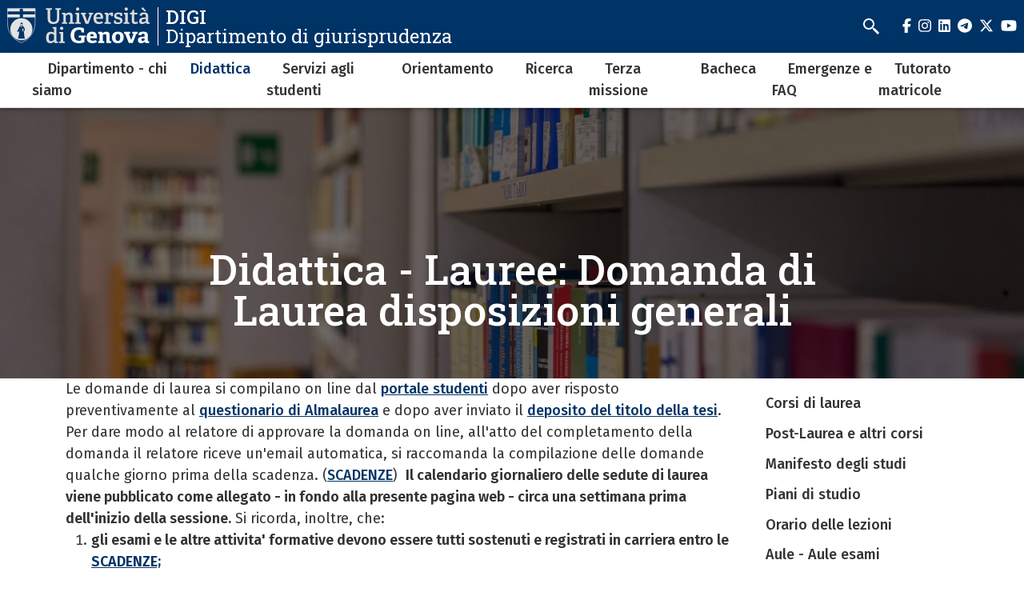

--- FILE ---
content_type: text/html; charset=UTF-8
request_url: https://giurisprudenza.unige.it/did_lauree_home
body_size: 10773
content:
<!DOCTYPE html>
<html lang="it" dir="ltr">
  <head>
    <meta charset="utf-8" />
<meta name="Generator" content="Drupal 10 (https://www.drupal.org)" />
<meta name="MobileOptimized" content="width" />
<meta name="HandheldFriendly" content="true" />
<meta name="viewport" content="width=device-width, initial-scale=1, minimum-scale=1" />
<meta name="theme-color" content="#000000" />
<link rel="icon" href="/themes/custom/cama/favicon.ico" type="image/vnd.microsoft.icon" />
<link rel="alternate" hreflang="it" href="https://giurisprudenza.unige.it/did_lauree_home" />
<link rel="canonical" href="https://giurisprudenza.unige.it/did_lauree_home" />
<link rel="shortlink" href="https://giurisprudenza.unige.it/node/250" />

    <title>Didattica - Lauree: Domanda di Laurea disposizioni generali | DIGI</title>
    <link rel="stylesheet" media="all" href="/sites/giurisprudenza.unige.it/files/css/css_ERLc0aMV_C7vWhbdHwCPnvArLTfYdTXAeWPsuUpZKRI.css?delta=0&amp;language=it&amp;theme=cama&amp;include=eJwliFEOgCAMxS6E7kxjLoRk-AibGm5vlJ-mrXBjykB4DO5JvhQYxtJiyGybx7R6lvUCknx6aKPMrumu-jj93BuOy_QFbHggeg" />
<link rel="stylesheet" media="all" href="/sites/giurisprudenza.unige.it/files/css/css_BVd78quW60oWNjUHfWAAHPy6-w5hVDjqKiDt3-o0HLE.css?delta=1&amp;language=it&amp;theme=cama&amp;include=eJwliFEOgCAMxS6E7kxjLoRk-AibGm5vlJ-mrXBjykB4DO5JvhQYxtJiyGybx7R6lvUCknx6aKPMrumu-jj93BuOy_QFbHggeg" />
<link rel="stylesheet" media="all" href="//cdnjs.cloudflare.com/ajax/libs/normalize/8.0.1/normalize.min.css" />
<link rel="stylesheet" media="all" href="//fonts.googleapis.com/css2?family=Fira+Sans:ital,wght@0,400;0,500;0,600;0,700;0,800;0,900;1,400;1,500;1,600;1,700&amp;family=Roboto+Slab:wght@400;500;700;800;900&amp;display=swap" />
<link rel="stylesheet" media="all" href="/sites/giurisprudenza.unige.it/files/css/css_tV41WOkZA62vz3QHaV0zn4o-_wTJqZ1R49YZOhTu4dw.css?delta=4&amp;language=it&amp;theme=cama&amp;include=eJwliFEOgCAMxS6E7kxjLoRk-AibGm5vlJ-mrXBjykB4DO5JvhQYxtJiyGybx7R6lvUCknx6aKPMrumu-jj93BuOy_QFbHggeg" />

    
  </head>
  <body class="dark">
        <div role="navigation" aria-labelledby="teleporter">
      <a id="teleporter" href="#main-content" class="visually-hidden focusable">
        Salta al contenuto principale
      </a>
    </div>
    
      <div class="dialog-off-canvas-main-canvas" data-off-canvas-main-canvas>
    <div class="layout-container dark">

  
  <header role="banner" id="header-hat" class="">
        <div class="header-branding">
    <div id="block-cama-branding">
  
    
      <h1>
   
      <div id="branding-logo-container" class="dark">
                  <a href="https://unige.it" rel="home">
                  
            <img class="logo-large" src="https://unige.it/frontend/logo/24.svg" alt="DIGI" aria-hidden="true">
                            
            <img class="logo-small" src="https://unige.it/frontend/logo/26.svg" alt="DIGI" aria-hidden="true">
                    </a>
                <div class="site-name-slogan">
          <a href="/" rel="home">
            <div class="site-name">DIGI</div>
                      <div class="site-slogan">Dipartimento di giurisprudenza</div>
                    </a>
        </div>
      </div>     </a>  
  </h1>
  </div>
<div class="search-block-form" data-drupal-selector="search-block-form" id="block-cama-search" role="search">
  
      <h2>Cerca</h2>
    
      <form block="block-cama-search" action="/search/node" method="get" id="search-block-form" accept-charset="UTF-8">
  <div class="js-form-item form-item js-form-type-search form-item-keys js-form-item-keys form-no-label">
      <label for="edit-keys" class="visually-hidden">Cerca</label>
        <input title="Cerca" placeholder="Cerca" id="cama-search-block-search" data-drupal-selector="edit-keys" type="search" name="keys" value="" size="15" maxlength="128" class="form-search" />

        </div>
<div data-drupal-selector="edit-actions" class="form-actions js-form-wrapper form-wrapper" id="edit-actions"><input id="cama-search-block-image-button" data-drupal-selector="edit-submit" type="image" name="op" src="/themes/custom/cama/icons/search.svg" class="image-button js-form-submit form-submit" />
</div>

</form>

  </div>
<div class="language-switcher-language-url" id="block-languageswitcher" role="navigation">
  
    
      
  </div>

    
    

  
  <ul class="social">
          <li>
        <a href="https://www.facebook.com/Unigenova/">
          <i class="fab fa-facebook-f"></i>
          <span class="visually-hidden" aria-hidden="true">facebook</span>
        </a>
      </li>
        
          <li>  
        <a href="https://www.instagram.com/unigenova/">
          <i class="fab fa-instagram"></i>
          <span class="visually-hidden" aria-hidden="true">instagram</span>
        </a>
      </li>
    
          <li>
        <a href="https://www.linkedin.com/school/universit-degli-studi-di-genova/">
          <i class="fab fa-linkedin"></i>
          <span class="visually-hidden" aria-hidden="true">linkedin</span>
        </a>
      </li>
    
          <li>
        <a href="https://t.me/UniGenova_official">
          <i class="fab fa-telegram-plane"></i>
          <span class="visually-hidden" aria-hidden="true">telegram</span>
        </a>
      </li>
    
          <li>
        <a href="https://twitter.com/UniGenova">
          <i class="fab fa-x-twitter"></i>
          <span class="visually-hidden" aria-hidden="true">twitter</span>
        </a>
      </li>
        
          <li>
        <a href="https://www.youtube.com/channel/UCUzI7864bUoJgke195EznOg">
          <i class="fab fa-youtube"></i>
          <span class="visually-hidden" aria-hidden="true">youtube</span>
        </a>
      </li>
    
      </ul>

  

    <div id="header-button-menu">
      <div class="hamburger hamburger--close" aria-hidden="true">
        <div class="hamburger-box">
          <div class="hamburger-inner"></div>
        </div>
      </div>
          </div>
    
  </div>

      <div>
    <nav role="navigation" aria-labelledby="block-cama-main-menu-menu" id="block-cama-main-menu">
            
  <h2 class="visually-hidden" id="block-cama-main-menu-menu">Navigazione principale</h2>
  

                
                                                <ul block="block-cama-main-menu" class="dark ss_mega_menu main-menu">
        
        
                                                                      

          <li class="level-0 menu-item menu-item--expanded has-children">
            
            <a href="/node/841" data-drupal-link-system-path="node/841">Dipartimento - chi siamo</a>
            
                                                                    <div class="sub-menu sub-menu-0 mega-menu">
                
               
                <div class="mega-menu-col mega-menu-col-1">
                                                <ul>
        
                  <li class="sub-menu-back" aria-hidden="true"><a href="#">Indietro</a></li>

                            
                                                

          <li class="level-1 menu-item">
            
            <a href="https://giurisprudenza.unige.it/dipartimento%20-%20programmazione%20e%20monitoraggio">Dipartimento - Programmazione e monitoraggio</a>
            
            
          </li>
                                                

          <li class="level-1 menu-item">
            
            <a href="/organi" data-drupal-link-system-path="node/5272">Dipartimento - organi</a>
            
            
          </li>
                                                                      

          <li class="level-1 menu-item menu-item--expanded has-children">
            
            <a href="/rubrica" data-drupal-link-system-path="rubrica">Docenti e personale TA</a>
            
                                        <div class="sub-menu sub-menu-1 ">
                
               
                <div class="mega-menu-col mega-menu-col-1">
                                                <ul>
        
                  <li class="sub-menu-back" aria-hidden="true"><a href="#">Indietro</a></li>

                            
                                                

          <li class="level-2 menu-item">
            
            <a href="https://giurisprudenza.unige.it/rubrica?title=&amp;rubrica_ruolo_target_id=5">Professori ordinari</a>
            
            
          </li>
                                                

          <li class="level-2 menu-item">
            
            <a href="https://giurisprudenza.unige.it/rubrica?title=&amp;rubrica_ruolo_target_id=7">Professori associati</a>
            
            
          </li>
                                                

          <li class="level-2 menu-item">
            
            <a href="https://giurisprudenza.unige.it/rubrica?title=&amp;rubrica_ruolo_target_id=8">Ricercatori</a>
            
            
          </li>
                                                

          <li class="level-2 menu-item">
            
            <a href="https://giurisprudenza.unige.it/rubrica?title=&amp;rubrica_ruolo_target_id=11">Ricercatori a tempo determinato</a>
            
            
          </li>
                                                

          <li class="level-2 menu-item">
            
            <a href="https://giurisprudenza.unige.it/rubrica?title=&amp;rubrica_ruolo_target_id=2">Personale TA</a>
            
            
          </li>
                </ul>
          
                </div>

                              </div>
            
          </li>
                                                                      

          <li class="level-1 menu-item menu-item--expanded has-children">
            
            <a href="/sedi_operative" data-drupal-link-system-path="node/16">Balbi e Albergo dei Poveri - Sedi operative</a>
            
                                        <div class="sub-menu sub-menu-1 ">
                
               
                <div class="mega-menu-col mega-menu-col-1">
                                                <ul>
        
                  <li class="sub-menu-back" aria-hidden="true"><a href="#">Indietro</a></li>

                            
                                                

          <li class="level-2 menu-item">
            
            <a href="/uff_amm.vi" data-drupal-link-system-path="node/168">Uffici amministrativi</a>
            
            
          </li>
                                                

          <li class="level-2 menu-item">
            
            <a href="/aula_informatica" data-drupal-link-system-path="node/17">Aula informatica</a>
            
            
          </li>
                                                

          <li class="level-2 menu-item">
            
            <a href="/node/18" data-drupal-link-system-path="node/18">Sezione di Diritto amministrativo</a>
            
            
          </li>
                                                

          <li class="level-2 menu-item">
            
            <a href="/dip_dir_comm" data-drupal-link-system-path="node/179">Sezione di Diritto commerciale e dell&#039;economia</a>
            
            
          </li>
                                                

          <li class="level-2 menu-item">
            
            <a href="/dip_dir_cost" data-drupal-link-system-path="node/178">Sezione di Diritto costituzionale</a>
            
            
          </li>
                                                

          <li class="level-2 menu-item">
            
            <a href="/dip_dir_finanz" data-drupal-link-system-path="node/177">Sezione di Diritto finanziario e tributario</a>
            
            
          </li>
                                                

          <li class="level-2 menu-item">
            
            <a href="/dip_dir_internaz" data-drupal-link-system-path="node/176">Sezione di Diritto internazionale e della navigazione</a>
            
            
          </li>
                                                

          <li class="level-2 menu-item">
            
            <a href="/dip_dir_priv" data-drupal-link-system-path="node/174">Sezione di Diritto privato</a>
            
            
          </li>
                                                

          <li class="level-2 menu-item">
            
            <a href="/dip_dir_proc_pen" data-drupal-link-system-path="node/175">Sezione di Diritto e procedura penale</a>
            
            
          </li>
                                                

          <li class="level-2 menu-item">
            
            <a href="/dip_proc_civ" data-drupal-link-system-path="node/173">Sezione di Diritto processuale civile</a>
            
            
          </li>
                                                

          <li class="level-2 menu-item">
            
            <a href="/dip_dir_rom" data-drupal-link-system-path="node/172">Sezione di Diritto romano</a>
            
            
          </li>
                                                

          <li class="level-2 menu-item">
            
            <a href="/dip_storia_diritto" data-drupal-link-system-path="node/169">Sezione di Storia del diritto</a>
            
            
          </li>
                                                

          <li class="level-2 menu-item">
            
            <a href="/dip_filosofia" data-drupal-link-system-path="node/171">Sezione di Filosofia e Sociologia del Diritto</a>
            
            
          </li>
                                                

          <li class="level-2 menu-item">
            
            <a href="/dip_sez_economica" data-drupal-link-system-path="node/170">Sezione economica del Dipartimento di Giurisprudenza</a>
            
            
          </li>
                                                

          <li class="level-2 menu-item">
            
            <a href="https://biblioteca.scienzesociali.unige.it/giurisprudenza">Biblioteca giuridica P.E. Bensa</a>
            
            
          </li>
                </ul>
          
                </div>

                              </div>
            
          </li>
                                                

          <li class="level-1 menu-item">
            
            <a href="/node/2444" data-drupal-link-system-path="node/2444">Visiting Professors</a>
            
            
          </li>
                                                

          <li class="level-1 menu-item">
            
            <a href="/polo_imp" data-drupal-link-system-path="node/166">Imperia - Polo didattico e biblioteca</a>
            
            
          </li>
                                                

          <li class="level-1 menu-item">
            
            <a href="/commissione_certificazione" data-drupal-link-system-path="node/1851">Commissione certificazione</a>
            
            
          </li>
                </ul>
          
                </div>

                                  <div class="close-mega-menu">
                    <svg xmlns="http://www.w3.org/2000/svg" width="16" height="16" fill="currentColor" class="bi bi-x" viewBox="0 0 16 16">
                      <path d="M4.646 4.646a.5.5 0 0 1 .708 0L8 7.293l2.646-2.647a.5.5 0 0 1 .708.708L8.707 8l2.647 2.646a.5.5 0 0 1-.708.708L8 8.707l-2.646 2.647a.5.5 0 0 1-.708-.708L7.293 8 4.646 5.354a.5.5 0 0 1 0-.708z"/>
                    </svg>
                  </div>

                  
                  
                                                                                                              <div class="mega-menu-col mega-menu-col-2">
                          <div class="views-element-container">
  
      <h2>Eventi</h2>
    
      <div block="block-mega-menu-block-default-2"><div class="js-view-dom-id-a1282811c20073f596a5f3861293b721fe64e523b71dccef7043c7697d008528">
  
  
  

  
  
  

  <div class="eventi">
    <div class="views-row evento"><a href="/node/5639">
  <div class="evento-img">
      <img loading="lazy" src="/sites/giurisprudenza.unige.it/files/styles/rect_medium/public/eventi/openweek17.jpg?h=96cb6d4a&amp;itok=RTPEmGLq" alt="slide open week 2017" />



  </div>
  <div class="caption">
    <h3>Open Week del Dipartimento di Giurisprudenza 18-19 febbraio 2026</h3>
    <div class="dtstart"><time datetime="2026-02-18T12:00:00Z">18 Febbraio 2026</time>
</div>
  </div>
</a></div>
</div>

    

  
  

      <footer>
      <div class="text-center"><a class="button w-100 fs-5" href="/eventi">Tutti gli eventi</a></div>
    </footer>
  
  
</div>
</div>

  </div>

                        </div>
                                              
                    
                  
                                                                                                              <div class="mega-menu-col mega-menu-col-3">
                          <div class="views-element-container">
  
      <h2>News</h2>
    
      <div block="block-mega-menu-block-default-3"><div class="js-view-dom-id-9329b32254d2bb2ab42cc964c461b0d5b450cd9c33c85baf1a00d81e4bf53160">
  
  
  

  
  
  

  <div class="eventi">
    <div class="views-row evento"><a href="/node/5372">
  <div class="evento-img">
      <img loading="lazy" src="/sites/giurisprudenza.unige.it/files/styles/rect_medium/public/2025-09/Cartolina%20progetto%20matricole.jpg?h=45d20812&amp;itok=lnHo-lUX" />



  </div>
  <div class="caption">
    <h3>Progetto Matricole per l’anno accademico 2025/2026</h3>
    <div class="dtstart"></div>
  </div>
</a></div>
</div>

    

  
  

      <footer>
      <div class="text-center"><a class="button w-100 fs-5" href="/news">Tutte le news</a></div>
    </footer>
  
  
</div>
</div>

  </div>

                        </div>
                                              
                    
                  
                                                                                                            
                    
                                                </div>
            
          </li>
                                                                      

          <li class="level-0 menu-item menu-item--expanded menu-item--active-trail has-children">
            
            <a href="/didattica_home" data-drupal-link-system-path="node/283">Didattica</a>
            
                                                                    <div class="sub-menu sub-menu-0 mega-menu">
                
               
                <div class="mega-menu-col mega-menu-col-1">
                                                <ul>
        
                  <li class="sub-menu-back" aria-hidden="true"><a href="#">Indietro</a></li>

                            
                                                

          <li class="level-1 menu-item">
            
            <a href="/did_corsi" data-drupal-link-system-path="node/256">Corsi di laurea</a>
            
            
          </li>
                                                                      

          <li class="level-1 menu-item menu-item--expanded has-children">
            
            <a href="/corsi_master" data-drupal-link-system-path="node/27">Post-Laurea e altri corsi</a>
            
                                        <div class="sub-menu sub-menu-1 ">
                
               
                <div class="mega-menu-col mega-menu-col-1">
                                                <ul>
        
                  <li class="sub-menu-back" aria-hidden="true"><a href="#">Indietro</a></li>

                            
                                                

          <li class="level-2 menu-item">
            
            <a href="/archivio_postlaurea" data-drupal-link-system-path="node/5481">Archivio corsi post-laurea</a>
            
            
          </li>
                </ul>
          
                </div>

                              </div>
            
          </li>
                                                

          <li class="level-1 menu-item">
            
            <a href="/did-manifesti" data-drupal-link-system-path="node/245">Manifesto degli studi</a>
            
            
          </li>
                                                

          <li class="level-1 menu-item">
            
            <a href="/piani_studio" data-drupal-link-system-path="node/48">Piani di studio</a>
            
            
          </li>
                                                

          <li class="level-1 menu-item">
            
            <a href="/didattica_lezioni" data-drupal-link-system-path="node/1791">Orario delle lezioni</a>
            
            
          </li>
                                                

          <li class="level-1 menu-item">
            
            <a href="/aule" data-drupal-link-system-path="node/277">Aule - Aule esami</a>
            
            
          </li>
                                                

          <li class="level-1 menu-item">
            
            <a href="/cal_esami" data-drupal-link-system-path="node/83">Esami</a>
            
            
          </li>
                                                

          <li class="level-1 menu-item">
            
            <a href="/passaggi" data-drupal-link-system-path="node/69">Passaggi - convalida carriera precedente</a>
            
            
          </li>
                                                                      

          <li class="level-1 menu-item menu-item--expanded menu-item--active-trail has-children">
            
            <a href="/did_lauree_home" data-drupal-link-system-path="node/250" class="is-active" aria-current="page">Lauree</a>
            
                                        <div class="sub-menu sub-menu-1 ">
                
               
                <div class="mega-menu-col mega-menu-col-1">
                                                <ul>
        
                  <li class="sub-menu-back" aria-hidden="true"><a href="#">Indietro</a></li>

                            
                                                

          <li class="level-2 menu-item">
            
            <a href="/did_titolo_tesi" title="Deposito titolo tesi di laurea" data-drupal-link-system-path="node/247">Deposito titolo tesi di laurea</a>
            
            
          </li>
                                                

          <li class="level-2 menu-item">
            
            <a href="/did_dom_laurea" title="Domanda di laurea - scadenze" data-drupal-link-system-path="node/248">Domanda di laurea - scadenze</a>
            
            
          </li>
                                                

          <li class="level-2 menu-item">
            
            <a href="/argom_tesi_ricerca" title="Offerta argomenti tesi di ricerca" data-drupal-link-system-path="node/45">Offerta argomenti tesi di ricerca</a>
            
            
          </li>
                                                

          <li class="level-2 menu-item">
            
            <a href="/did_lauree_criteri" title="Lauree: criteri di valutazione" data-drupal-link-system-path="node/249">Lauree: criteri di valutazione</a>
            
            
          </li>
                </ul>
          
                </div>

                              </div>
            
          </li>
                                                

          <li class="level-1 menu-item">
            
            <a href="/did/progr_internaz" data-drupal-link-system-path="node/563">Erasmus - Mobilità internazionale</a>
            
            
          </li>
                                                

          <li class="level-1 menu-item">
            
            <a href="/did_valutazione_did" data-drupal-link-system-path="node/276">Valutazione della didattica</a>
            
            
          </li>
                                                                      

          <li class="level-1 menu-item menu-item--expanded has-children">
            
            <a href="/node/754" data-drupal-link-system-path="node/754">Esami di stato (servizio sociale - A e B)</a>
            
                                        <div class="sub-menu sub-menu-1 ">
                
               
                <div class="mega-menu-col mega-menu-col-1">
                                                <ul>
        
                  <li class="sub-menu-back" aria-hidden="true"><a href="#">Indietro</a></li>

                            
                                                

          <li class="level-2 menu-item">
            
            <a href="/esame_di_stato_anno_in_corso" title="Calendari prove, avvisi, composizione commissioni (anno in corso)" data-drupal-link-system-path="node/5227">Calendari prove, avvisi, composizione commissioni (anno in corso)</a>
            
            
          </li>
                                                

          <li class="level-2 menu-item">
            
            <a href="/node/3980" title="Archivio 20203 e 2024" data-drupal-link-system-path="node/3980">Archivio 2023 e 2024</a>
            
            
          </li>
                                                

          <li class="level-2 menu-item">
            
            <a href="/node/3340" data-drupal-link-system-path="node/3340">Archivio 2022</a>
            
            
          </li>
                                                

          <li class="level-2 menu-item">
            
            <a href="/2135" title="Archivio 2020">Archivio 2020</a>
            
            
          </li>
                                                

          <li class="level-2 menu-item">
            
            <a href="/Archivio%202021" data-drupal-link-system-path="node/2635">Archivio 2021</a>
            
            
          </li>
                                                

          <li class="level-2 menu-item">
            
            <a href="/didattica_esame_stato_2016_1" title="Archivio 2019" data-drupal-link-system-path="node/383">Archivio 2019</a>
            
            
          </li>
                                                

          <li class="level-2 menu-item">
            
            <a href="/2068" title="Archivio 2018">Archivio 2018</a>
            
            
          </li>
                                                

          <li class="level-2 menu-item">
            
            <a href="/1957" title="Archivio 2017">Archivio 2017</a>
            
            
          </li>
                                                

          <li class="level-2 menu-item">
            
            <a href="/1956" title="Archivio 2016">Archivio 2016</a>
            
            
          </li>
                                                

          <li class="level-2 menu-item">
            
            <a href="/did_archivio_es_stato" title="Archivio dal 2012 al 2015" data-drupal-link-system-path="node/257">Archivio dal 2012 al 2015</a>
            
            
          </li>
                </ul>
          
                </div>

                              </div>
            
          </li>
                                                

          <li class="level-1 menu-item">
            
            <a href="/didattica/lingue_inglese_tedesco_francese" data-drupal-link-system-path="node/430">Lingue</a>
            
            
          </li>
                                                

          <li class="level-1 menu-item">
            
            <a href="/node/294" data-drupal-link-system-path="node/294">Archivio programmi degli insegnamenti</a>
            
            
          </li>
                                                

          <li class="level-1 menu-item">
            
            <a href="http://giurisprudenza.unige.it/didattica/corsiliberi">Corsi liberi (convalida laboratori, seminari, Summer schools, corsi monografici)</a>
            
            
          </li>
                                                

          <li class="level-1 menu-item">
            
            <a href="/node/4026" data-drupal-link-system-path="node/4026">Insegnamenti in lingua inglese</a>
            
            
          </li>
                </ul>
          
                </div>

                                  <div class="close-mega-menu">
                    <svg xmlns="http://www.w3.org/2000/svg" width="16" height="16" fill="currentColor" class="bi bi-x" viewBox="0 0 16 16">
                      <path d="M4.646 4.646a.5.5 0 0 1 .708 0L8 7.293l2.646-2.647a.5.5 0 0 1 .708.708L8.707 8l2.647 2.646a.5.5 0 0 1-.708.708L8 8.707l-2.646 2.647a.5.5 0 0 1-.708-.708L7.293 8 4.646 5.354a.5.5 0 0 1 0-.708z"/>
                    </svg>
                  </div>

                  
                  
                                                                                                              <div class="mega-menu-col mega-menu-col-2">
                          <div class="views-element-container">
  
      <h2>Eventi</h2>
    
      <div block="block-mega-menu-block-default-2"><div class="js-view-dom-id-a1282811c20073f596a5f3861293b721fe64e523b71dccef7043c7697d008528">
  
  
  

  
  
  

  <div class="eventi">
    <div class="views-row evento"><a href="/node/5639">
  <div class="evento-img">
      <img loading="lazy" src="/sites/giurisprudenza.unige.it/files/styles/rect_medium/public/eventi/openweek17.jpg?h=96cb6d4a&amp;itok=RTPEmGLq" alt="slide open week 2017" />



  </div>
  <div class="caption">
    <h3>Open Week del Dipartimento di Giurisprudenza 18-19 febbraio 2026</h3>
    <div class="dtstart"><time datetime="2026-02-18T12:00:00Z">18 Febbraio 2026</time>
</div>
  </div>
</a></div>
</div>

    

  
  

      <footer>
      <div class="text-center"><a class="button w-100 fs-5" href="/eventi">Tutti gli eventi</a></div>
    </footer>
  
  
</div>
</div>

  </div>

                        </div>
                                              
                    
                  
                                                                                                              <div class="mega-menu-col mega-menu-col-3">
                          <div class="views-element-container">
  
      <h2>News</h2>
    
      <div block="block-mega-menu-block-default-3"><div class="js-view-dom-id-9329b32254d2bb2ab42cc964c461b0d5b450cd9c33c85baf1a00d81e4bf53160">
  
  
  

  
  
  

  <div class="eventi">
    <div class="views-row evento"><a href="/node/5372">
  <div class="evento-img">
      <img loading="lazy" src="/sites/giurisprudenza.unige.it/files/styles/rect_medium/public/2025-09/Cartolina%20progetto%20matricole.jpg?h=45d20812&amp;itok=lnHo-lUX" />



  </div>
  <div class="caption">
    <h3>Progetto Matricole per l’anno accademico 2025/2026</h3>
    <div class="dtstart"></div>
  </div>
</a></div>
</div>

    

  
  

      <footer>
      <div class="text-center"><a class="button w-100 fs-5" href="/news">Tutte le news</a></div>
    </footer>
  
  
</div>
</div>

  </div>

                        </div>
                                              
                    
                  
                                                                                                            
                    
                                                </div>
            
          </li>
                                                                      

          <li class="level-0 menu-item menu-item--expanded has-children">
            
            <a href="/serv_stud_home" data-drupal-link-system-path="node/284">Servizi agli studenti</a>
            
                                                                    <div class="sub-menu sub-menu-0 mega-menu">
                
               
                <div class="mega-menu-col mega-menu-col-1">
                                                <ul>
        
                  <li class="sub-menu-back" aria-hidden="true"><a href="#">Indietro</a></li>

                            
                                                

          <li class="level-1 menu-item">
            
            <a href="/did/ricevimentodocenti" data-drupal-link-system-path="node/636">Ricevimento docenti</a>
            
            
          </li>
                                                                      

          <li class="level-1 menu-item menu-item--expanded has-children">
            
            <a href="/sport_stud" data-drupal-link-system-path="node/54">Sportello Studenti</a>
            
                                        <div class="sub-menu sub-menu-1 ">
                
               
                <div class="mega-menu-col mega-menu-col-1">
                                                <ul>
        
                  <li class="sub-menu-back" aria-hidden="true"><a href="#">Indietro</a></li>

                            
                                                

          <li class="level-2 menu-item">
            
            <a href="/imma" data-drupal-link-system-path="node/67">Servizi agli studenti - Immatricolazioni</a>
            
            
          </li>
                                                

          <li class="level-2 menu-item">
            
            <a href="/did_verifiche_ingresso" data-drupal-link-system-path="node/68">Didattica - Verifiche d&#039;ingresso</a>
            
            
          </li>
                </ul>
          
                </div>

                              </div>
            
          </li>
                                                

          <li class="level-1 menu-item">
            
            <a href="/serv_disabili" data-drupal-link-system-path="node/253">Servizi studenti con disabilità e studenti con DSA o BES</a>
            
            
          </li>
                                                

          <li class="level-1 menu-item">
            
            <a href="/uff_tirocini" data-drupal-link-system-path="node/84">Ufficio Tirocini</a>
            
            
          </li>
                                                

          <li class="level-1 menu-item">
            
            <a href="/node/4261" data-drupal-link-system-path="node/4261">Tirocinio per l’accesso alla professione di Consulente del lavoro</a>
            
            
          </li>
                                                

          <li class="level-1 menu-item">
            
            <a href="/uff_erasmus" data-drupal-link-system-path="node/85">Ufficio Erasmus</a>
            
            
          </li>
                                                

          <li class="level-1 menu-item">
            
            <a href="/serv_stud_scuola_spec" data-drupal-link-system-path="node/293">Segreteria scuola professioni legali</a>
            
            
          </li>
                                                

          <li class="level-1 menu-item">
            
            <a href="/commissioni" data-drupal-link-system-path="node/15">Commissioni</a>
            
            
          </li>
                                                

          <li class="level-1 menu-item">
            
            <a href="/servizi%20studenti_segreterie" data-drupal-link-system-path="node/313">Segreterie studenti </a>
            
            
          </li>
                                                

          <li class="level-1 menu-item">
            
            <a href="/info_aule" data-drupal-link-system-path="node/86">Informazioni sulle aule</a>
            
            
          </li>
                                                

          <li class="level-1 menu-item">
            
            <a href="/rappr_stud" data-drupal-link-system-path="node/52">Rappresentanti degli studenti</a>
            
            
          </li>
                                                

          <li class="level-1 menu-item">
            
            <a href="/node/317" data-drupal-link-system-path="node/317">Servizi on line</a>
            
            
          </li>
                                                

          <li class="level-1 menu-item">
            
            <a href="/150_ore" data-drupal-link-system-path="node/72">Selezione studenti 150 ore</a>
            
            
          </li>
                                                

          <li class="level-1 menu-item">
            
            <a href="https://biblioteca.scienzesociali.unige.it/giurisprudenza">Biblioteca giuridica P.E. Bensa</a>
            
            
          </li>
                                                

          <li class="level-1 menu-item">
            
            <a href="/imma" title="Servizi agli studenti - Immatricolazioni" data-drupal-link-system-path="node/67">Servizi agli studenti - Immatricolazioni</a>
            
            
          </li>
                </ul>
          
                </div>

                                  <div class="close-mega-menu">
                    <svg xmlns="http://www.w3.org/2000/svg" width="16" height="16" fill="currentColor" class="bi bi-x" viewBox="0 0 16 16">
                      <path d="M4.646 4.646a.5.5 0 0 1 .708 0L8 7.293l2.646-2.647a.5.5 0 0 1 .708.708L8.707 8l2.647 2.646a.5.5 0 0 1-.708.708L8 8.707l-2.646 2.647a.5.5 0 0 1-.708-.708L7.293 8 4.646 5.354a.5.5 0 0 1 0-.708z"/>
                    </svg>
                  </div>

                  
                  
                                                                                                              <div class="mega-menu-col mega-menu-col-2">
                          <div class="views-element-container">
  
      <h2>Eventi</h2>
    
      <div block="block-mega-menu-block-default-2"><div class="js-view-dom-id-a1282811c20073f596a5f3861293b721fe64e523b71dccef7043c7697d008528">
  
  
  

  
  
  

  <div class="eventi">
    <div class="views-row evento"><a href="/node/5639">
  <div class="evento-img">
      <img loading="lazy" src="/sites/giurisprudenza.unige.it/files/styles/rect_medium/public/eventi/openweek17.jpg?h=96cb6d4a&amp;itok=RTPEmGLq" alt="slide open week 2017" />



  </div>
  <div class="caption">
    <h3>Open Week del Dipartimento di Giurisprudenza 18-19 febbraio 2026</h3>
    <div class="dtstart"><time datetime="2026-02-18T12:00:00Z">18 Febbraio 2026</time>
</div>
  </div>
</a></div>
</div>

    

  
  

      <footer>
      <div class="text-center"><a class="button w-100 fs-5" href="/eventi">Tutti gli eventi</a></div>
    </footer>
  
  
</div>
</div>

  </div>

                        </div>
                                              
                    
                  
                                                                                                              <div class="mega-menu-col mega-menu-col-3">
                          <div class="views-element-container">
  
      <h2>News</h2>
    
      <div block="block-mega-menu-block-default-3"><div class="js-view-dom-id-9329b32254d2bb2ab42cc964c461b0d5b450cd9c33c85baf1a00d81e4bf53160">
  
  
  

  
  
  

  <div class="eventi">
    <div class="views-row evento"><a href="/node/5372">
  <div class="evento-img">
      <img loading="lazy" src="/sites/giurisprudenza.unige.it/files/styles/rect_medium/public/2025-09/Cartolina%20progetto%20matricole.jpg?h=45d20812&amp;itok=lnHo-lUX" />



  </div>
  <div class="caption">
    <h3>Progetto Matricole per l’anno accademico 2025/2026</h3>
    <div class="dtstart"></div>
  </div>
</a></div>
</div>

    

  
  

      <footer>
      <div class="text-center"><a class="button w-100 fs-5" href="/news">Tutte le news</a></div>
    </footer>
  
  
</div>
</div>

  </div>

                        </div>
                                              
                    
                  
                                                                                                            
                    
                                                </div>
            
          </li>
                                                                      

          <li class="level-0 menu-item menu-item--expanded has-children">
            
            <a href="/orientamento" data-drupal-link-system-path="node/55">Orientamento</a>
            
                                                                    <div class="sub-menu sub-menu-0 mega-menu">
                
               
                <div class="mega-menu-col mega-menu-col-1">
                                                <ul>
        
                  <li class="sub-menu-back" aria-hidden="true"><a href="#">Indietro</a></li>

                            
                                                                      

          <li class="level-1 menu-item menu-item--expanded has-children">
            
            <a href="/orientamentoscuolesecondarie" data-drupal-link-system-path="node/5457">Orientamento per le scuole secondarie</a>
            
                                        <div class="sub-menu sub-menu-1 ">
                
               
                <div class="mega-menu-col mega-menu-col-1">
                                                <ul>
        
                  <li class="sub-menu-back" aria-hidden="true"><a href="#">Indietro</a></li>

                            
                                                

          <li class="level-2 menu-item">
            
            <a href="/node/3497" title="PCTO per le Scuole Superiori" data-drupal-link-system-path="node/3497">PCTO e Progetti con le scuole</a>
            
            
          </li>
                                                                      

          <li class="level-2 menu-item menu-item--expanded has-children">
            
            <a href="/openweek" data-drupal-link-system-path="node/5464">Open week</a>
            
                                        <div class="sub-menu sub-menu-2 ">
                
               
                <div class="mega-menu-col mega-menu-col-1">
                                                <ul>
        
                  <li class="sub-menu-back" aria-hidden="true"><a href="#">Indietro</a></li>

                            
                                                

          <li class="level-3 menu-item">
            
            <a href="https://giurisprudenza.unige.it/node/5639">Open week 2026</a>
            
            
          </li>
                                                

          <li class="level-3 menu-item">
            
            <a href="/node/3770" data-drupal-link-system-path="node/3770">Open week 2025</a>
            
            
          </li>
                </ul>
          
                </div>

                              </div>
            
          </li>
                                                

          <li class="level-2 menu-item">
            
            <a href="/Festivalorientamenti" data-drupal-link-system-path="node/5465">Festival orientamenti</a>
            
            
          </li>
                                                

          <li class="level-2 menu-item">
            
            <a href="/opendays" data-drupal-link-system-path="node/5466">Open Days</a>
            
            
          </li>
                                                

          <li class="level-2 menu-item">
            
            <a href="/infopoint" data-drupal-link-system-path="node/5467">InfoPoint</a>
            
            
          </li>
                                                

          <li class="level-2 menu-item">
            
            <a href="/testinteressi" data-drupal-link-system-path="node/5468">Test di interessi </a>
            
            
          </li>
                                                

          <li class="level-2 menu-item">
            
            <a href="/colloqui" data-drupal-link-system-path="node/5469">Colloqui individuali</a>
            
            
          </li>
                </ul>
          
                </div>

                              </div>
            
          </li>
                                                                      

          <li class="level-1 menu-item menu-item--expanded has-children">
            
            <a href="/matricole" data-drupal-link-system-path="node/5458">Orientamento per le matricole</a>
            
                                        <div class="sub-menu sub-menu-1 ">
                
               
                <div class="mega-menu-col mega-menu-col-1">
                                                <ul>
        
                  <li class="sub-menu-back" aria-hidden="true"><a href="#">Indietro</a></li>

                            
                                                

          <li class="level-2 menu-item">
            
            <a href="/salutomatricole" data-drupal-link-system-path="node/5470">Saluto alle matricole</a>
            
            
          </li>
                                                

          <li class="level-2 menu-item">
            
            <a href="/desk" data-drupal-link-system-path="node/5471">Desk informativo</a>
            
            
          </li>
                                                                      

          <li class="level-2 menu-item menu-item--expanded has-children">
            
            <a href="/progettomatricole" data-drupal-link-system-path="node/5472">Progetto matricole</a>
            
                                        <div class="sub-menu sub-menu-2 ">
                
               
                <div class="mega-menu-col mega-menu-col-1">
                                                <ul>
        
                  <li class="sub-menu-back" aria-hidden="true"><a href="#">Indietro</a></li>

                            
                                                

          <li class="level-3 menu-item">
            
            <a href="https://giurisprudenza.unige.it/node/5372">Progetto matricole per l&#039;a.a. 2025-2026</a>
            
            
          </li>
                </ul>
          
                </div>

                              </div>
            
          </li>
                </ul>
          
                </div>

                              </div>
            
          </li>
                                                                      

          <li class="level-1 menu-item menu-item--expanded has-children">
            
            <a href="/orient_tutor" data-drupal-link-system-path="node/251">Tutorato per gli studenti</a>
            
                                        <div class="sub-menu sub-menu-1 ">
                
               
                <div class="mega-menu-col mega-menu-col-1">
                                                <ul>
        
                  <li class="sub-menu-back" aria-hidden="true"><a href="#">Indietro</a></li>

                            
                                                

          <li class="level-2 menu-item">
            
            <a href="/tutoraccoglienza" data-drupal-link-system-path="node/5473">Tutorato di accoglienza</a>
            
            
          </li>
                                                

          <li class="level-2 menu-item">
            
            <a href="/tutormatricole" data-drupal-link-system-path="node/5475">Tutorato matricole</a>
            
            
          </li>
                                                

          <li class="level-2 menu-item">
            
            <a href="/tutordidattico" data-drupal-link-system-path="node/5474">Tutorato didattico</a>
            
            
          </li>
                                                

          <li class="level-2 menu-item">
            
            <a href="/tutordisabili" data-drupal-link-system-path="node/5476">Tutorato studenti con disabilità e DSA </a>
            
            
          </li>
                </ul>
          
                </div>

                              </div>
            
          </li>
                                                                      

          <li class="level-1 menu-item menu-item--expanded has-children">
            
            <a href="/orientamentouscitaesbocchi" data-drupal-link-system-path="node/5463">Orientamento in uscita e sbocchi professionali</a>
            
                                        <div class="sub-menu sub-menu-1 ">
                
               
                <div class="mega-menu-col mega-menu-col-1">
                                                <ul>
        
                  <li class="sub-menu-back" aria-hidden="true"><a href="#">Indietro</a></li>

                            
                                                

          <li class="level-2 menu-item">
            
            <a href="/legalcareerday" data-drupal-link-system-path="node/5477">Legal Career Day</a>
            
            
          </li>
                                                

          <li class="level-2 menu-item">
            
            <a href="/stage" data-drupal-link-system-path="node/5478">Stage, tirocini e formazione extra-curriculare</a>
            
            
          </li>
                                                

          <li class="level-2 menu-item">
            
            <a href="/orientamento_uscita" data-drupal-link-system-path="taxonomy/term/518">Eventi di orientamento in uscita</a>
            
            
          </li>
                </ul>
          
                </div>

                              </div>
            
          </li>
                </ul>
          
                </div>

                                  <div class="close-mega-menu">
                    <svg xmlns="http://www.w3.org/2000/svg" width="16" height="16" fill="currentColor" class="bi bi-x" viewBox="0 0 16 16">
                      <path d="M4.646 4.646a.5.5 0 0 1 .708 0L8 7.293l2.646-2.647a.5.5 0 0 1 .708.708L8.707 8l2.647 2.646a.5.5 0 0 1-.708.708L8 8.707l-2.646 2.647a.5.5 0 0 1-.708-.708L7.293 8 4.646 5.354a.5.5 0 0 1 0-.708z"/>
                    </svg>
                  </div>

                  
                  
                                                                                                              <div class="mega-menu-col mega-menu-col-2">
                          <div class="views-element-container">
  
      <h2>Eventi</h2>
    
      <div block="block-mega-menu-block-default-2"><div class="js-view-dom-id-a1282811c20073f596a5f3861293b721fe64e523b71dccef7043c7697d008528">
  
  
  

  
  
  

  <div class="eventi">
    <div class="views-row evento"><a href="/node/5639">
  <div class="evento-img">
      <img loading="lazy" src="/sites/giurisprudenza.unige.it/files/styles/rect_medium/public/eventi/openweek17.jpg?h=96cb6d4a&amp;itok=RTPEmGLq" alt="slide open week 2017" />



  </div>
  <div class="caption">
    <h3>Open Week del Dipartimento di Giurisprudenza 18-19 febbraio 2026</h3>
    <div class="dtstart"><time datetime="2026-02-18T12:00:00Z">18 Febbraio 2026</time>
</div>
  </div>
</a></div>
</div>

    

  
  

      <footer>
      <div class="text-center"><a class="button w-100 fs-5" href="/eventi">Tutti gli eventi</a></div>
    </footer>
  
  
</div>
</div>

  </div>

                        </div>
                                              
                    
                  
                                                                                                              <div class="mega-menu-col mega-menu-col-3">
                          <div class="views-element-container">
  
      <h2>News</h2>
    
      <div block="block-mega-menu-block-default-3"><div class="js-view-dom-id-9329b32254d2bb2ab42cc964c461b0d5b450cd9c33c85baf1a00d81e4bf53160">
  
  
  

  
  
  

  <div class="eventi">
    <div class="views-row evento"><a href="/node/5372">
  <div class="evento-img">
      <img loading="lazy" src="/sites/giurisprudenza.unige.it/files/styles/rect_medium/public/2025-09/Cartolina%20progetto%20matricole.jpg?h=45d20812&amp;itok=lnHo-lUX" />



  </div>
  <div class="caption">
    <h3>Progetto Matricole per l’anno accademico 2025/2026</h3>
    <div class="dtstart"></div>
  </div>
</a></div>
</div>

    

  
  

      <footer>
      <div class="text-center"><a class="button w-100 fs-5" href="/news">Tutte le news</a></div>
    </footer>
  
  
</div>
</div>

  </div>

                        </div>
                                              
                    
                  
                                                                                                            
                    
                                                </div>
            
          </li>
                                                                      

          <li class="level-0 menu-item menu-item--expanded has-children">
            
            <a href="/ricerc_home" data-drupal-link-system-path="node/285">Ricerca</a>
            
                                                                    <div class="sub-menu sub-menu-0 mega-menu">
                
               
                <div class="mega-menu-col mega-menu-col-1">
                                                <ul>
        
                  <li class="sub-menu-back" aria-hidden="true"><a href="#">Indietro</a></li>

                            
                                                                      

          <li class="level-1 menu-item menu-item--expanded has-children">
            
            <a href="/Dottorato" data-drupal-link-system-path="node/5197">Dottorato di ricerca </a>
            
                                        <div class="sub-menu sub-menu-1 ">
                
               
                <div class="mega-menu-col mega-menu-col-1">
                                                <ul>
        
                  <li class="sub-menu-back" aria-hidden="true"><a href="#">Indietro</a></li>

                            
                                                

          <li class="level-2 menu-item">
            
            <a href="/Dottorato%20Ciclo%20XL" data-drupal-link-system-path="node/4644">Dottorato di ricerca ciclo XL</a>
            
            
          </li>
                                                

          <li class="level-2 menu-item">
            
            <a href="/node/4022" data-drupal-link-system-path="node/4022">Dottorato di ricerca ciclo XXXIX</a>
            
            
          </li>
                                                

          <li class="level-2 menu-item">
            
            <a href="/node/3485" data-drupal-link-system-path="node/3485">Dottorato di ricerca ciclo XXXVIII</a>
            
            
          </li>
                                                

          <li class="level-2 menu-item">
            
            <a href="/node/2680" data-drupal-link-system-path="node/2680">Dottorato di ricerca ciclo XXXVII</a>
            
            
          </li>
                                                

          <li class="level-2 menu-item">
            
            <a href="/node/2395" data-drupal-link-system-path="node/2395">Dottorato di ricerca ciclo XXXVI</a>
            
            
          </li>
                                                

          <li class="level-2 menu-item">
            
            <a href="/node/1919" data-drupal-link-system-path="node/1919">Dottorato di ricerca ciclo XXXV</a>
            
            
          </li>
                                                

          <li class="level-2 menu-item">
            
            <a href="/node/1491" data-drupal-link-system-path="node/1491">Dottorato di ricerca ciclo XXXIV</a>
            
            
          </li>
                                                

          <li class="level-2 menu-item">
            
            <a href="/didattica_dottorato" data-drupal-link-system-path="node/381">Dottorato di ricerca ciclo XXXIII</a>
            
            
          </li>
                                                

          <li class="level-2 menu-item">
            
            <a href="/node/1021" data-drupal-link-system-path="node/1021">Dottorato di ricerca ciclo XXXII</a>
            
            
          </li>
                                                

          <li class="level-2 menu-item">
            
            <a href="/node/1503" data-drupal-link-system-path="node/1503">Dottorato di ricerca ciclo XXXI</a>
            
            
          </li>
                                                

          <li class="level-2 menu-item">
            
            <a href="/corsi_dottorato_xxx" data-drupal-link-system-path="node/26">Dottorato di ricerca ciclo XXX</a>
            
            
          </li>
                                                

          <li class="level-2 menu-item">
            
            <a href="/dottorato_%20Diritto_XXIX_ciclo" data-drupal-link-system-path="node/88">Dottorato in Diritto ciclo XXIX</a>
            
            
          </li>
                </ul>
          
                </div>

                              </div>
            
          </li>
                                                

          <li class="level-1 menu-item">
            
            <a href="/ric_ateneo" data-drupal-link-system-path="node/135">Ricerca d&#039;Ateneo</a>
            
            
          </li>
                                                

          <li class="level-1 menu-item">
            
            <a href="/ric_naz" data-drupal-link-system-path="node/134">Ricerca nazionale</a>
            
            
          </li>
                                                

          <li class="level-1 menu-item">
            
            <a href="/ric_int" data-drupal-link-system-path="node/290">Ricerca internazionale</a>
            
            
          </li>
                                                                      

          <li class="level-1 menu-item menu-item--expanded has-children">
            
            <a href="/ric_arch_home" data-drupal-link-system-path="node/289">Archivio bandi di ricerca</a>
            
                                        <div class="sub-menu sub-menu-1 ">
                
               
                <div class="mega-menu-col mega-menu-col-1">
                                                <ul>
        
                  <li class="sub-menu-back" aria-hidden="true"><a href="#">Indietro</a></li>

                            
                                                

          <li class="level-2 menu-item">
            
            <a href="/ric_arch_2015" data-drupal-link-system-path="node/288">2015</a>
            
            
          </li>
                                                

          <li class="level-2 menu-item">
            
            <a href="/ric_arch_2014" data-drupal-link-system-path="node/287">2014</a>
            
            
          </li>
                </ul>
          
                </div>

                              </div>
            
          </li>
                                                

          <li class="level-1 menu-item">
            
            <a href="/node/3429" title="commissione di ricerca" data-drupal-link-system-path="node/3429">Commissione di ricerca </a>
            
            
          </li>
                </ul>
          
                </div>

                                  <div class="close-mega-menu">
                    <svg xmlns="http://www.w3.org/2000/svg" width="16" height="16" fill="currentColor" class="bi bi-x" viewBox="0 0 16 16">
                      <path d="M4.646 4.646a.5.5 0 0 1 .708 0L8 7.293l2.646-2.647a.5.5 0 0 1 .708.708L8.707 8l2.647 2.646a.5.5 0 0 1-.708.708L8 8.707l-2.646 2.647a.5.5 0 0 1-.708-.708L7.293 8 4.646 5.354a.5.5 0 0 1 0-.708z"/>
                    </svg>
                  </div>

                  
                  
                                                                                                              <div class="mega-menu-col mega-menu-col-2">
                          <div class="views-element-container">
  
      <h2>Eventi</h2>
    
      <div block="block-mega-menu-block-default-2"><div class="js-view-dom-id-a1282811c20073f596a5f3861293b721fe64e523b71dccef7043c7697d008528">
  
  
  

  
  
  

  <div class="eventi">
    <div class="views-row evento"><a href="/node/5639">
  <div class="evento-img">
      <img loading="lazy" src="/sites/giurisprudenza.unige.it/files/styles/rect_medium/public/eventi/openweek17.jpg?h=96cb6d4a&amp;itok=RTPEmGLq" alt="slide open week 2017" />



  </div>
  <div class="caption">
    <h3>Open Week del Dipartimento di Giurisprudenza 18-19 febbraio 2026</h3>
    <div class="dtstart"><time datetime="2026-02-18T12:00:00Z">18 Febbraio 2026</time>
</div>
  </div>
</a></div>
</div>

    

  
  

      <footer>
      <div class="text-center"><a class="button w-100 fs-5" href="/eventi">Tutti gli eventi</a></div>
    </footer>
  
  
</div>
</div>

  </div>

                        </div>
                                              
                    
                  
                                                                                                              <div class="mega-menu-col mega-menu-col-3">
                          <div class="views-element-container">
  
      <h2>News</h2>
    
      <div block="block-mega-menu-block-default-3"><div class="js-view-dom-id-9329b32254d2bb2ab42cc964c461b0d5b450cd9c33c85baf1a00d81e4bf53160">
  
  
  

  
  
  

  <div class="eventi">
    <div class="views-row evento"><a href="/node/5372">
  <div class="evento-img">
      <img loading="lazy" src="/sites/giurisprudenza.unige.it/files/styles/rect_medium/public/2025-09/Cartolina%20progetto%20matricole.jpg?h=45d20812&amp;itok=lnHo-lUX" />



  </div>
  <div class="caption">
    <h3>Progetto Matricole per l’anno accademico 2025/2026</h3>
    <div class="dtstart"></div>
  </div>
</a></div>
</div>

    

  
  

      <footer>
      <div class="text-center"><a class="button w-100 fs-5" href="/news">Tutte le news</a></div>
    </footer>
  
  
</div>
</div>

  </div>

                        </div>
                                              
                    
                  
                                                                                                            
                    
                                                </div>
            
          </li>
                                                

          <li class="level-0 menu-item">
            
            <a href="/node/3390" title="terza missione" data-drupal-link-system-path="node/3390">Terza missione</a>
            
            
          </li>
                                                                      

          <li class="level-0 menu-item menu-item--expanded has-children">
            
            <a href="/bacheca_home" data-drupal-link-system-path="node/286">Bacheca</a>
            
                                                                    <div class="sub-menu sub-menu-0 mega-menu">
                
               
                <div class="mega-menu-col mega-menu-col-1">
                                                <ul>
        
                  <li class="sub-menu-back" aria-hidden="true"><a href="#">Indietro</a></li>

                            
                                                

          <li class="level-1 menu-item">
            
            <a href="/news" data-drupal-link-system-path="taxonomy/term/22">Avvisi</a>
            
            
          </li>
                                                

          <li class="level-1 menu-item">
            
            <a href="/bandi" data-drupal-link-system-path="taxonomy/term/25">Bandi</a>
            
            
          </li>
                                                

          <li class="level-1 menu-item">
            
            <a href="/eventi" data-drupal-link-system-path="taxonomy/term/1">Eventi</a>
            
            
          </li>
                </ul>
          
                </div>

                                  <div class="close-mega-menu">
                    <svg xmlns="http://www.w3.org/2000/svg" width="16" height="16" fill="currentColor" class="bi bi-x" viewBox="0 0 16 16">
                      <path d="M4.646 4.646a.5.5 0 0 1 .708 0L8 7.293l2.646-2.647a.5.5 0 0 1 .708.708L8.707 8l2.647 2.646a.5.5 0 0 1-.708.708L8 8.707l-2.646 2.647a.5.5 0 0 1-.708-.708L7.293 8 4.646 5.354a.5.5 0 0 1 0-.708z"/>
                    </svg>
                  </div>

                  
                  
                                                                                                              <div class="mega-menu-col mega-menu-col-2">
                          <div class="views-element-container">
  
      <h2>Eventi</h2>
    
      <div block="block-mega-menu-block-default-2"><div class="js-view-dom-id-a1282811c20073f596a5f3861293b721fe64e523b71dccef7043c7697d008528">
  
  
  

  
  
  

  <div class="eventi">
    <div class="views-row evento"><a href="/node/5639">
  <div class="evento-img">
      <img loading="lazy" src="/sites/giurisprudenza.unige.it/files/styles/rect_medium/public/eventi/openweek17.jpg?h=96cb6d4a&amp;itok=RTPEmGLq" alt="slide open week 2017" />



  </div>
  <div class="caption">
    <h3>Open Week del Dipartimento di Giurisprudenza 18-19 febbraio 2026</h3>
    <div class="dtstart"><time datetime="2026-02-18T12:00:00Z">18 Febbraio 2026</time>
</div>
  </div>
</a></div>
</div>

    

  
  

      <footer>
      <div class="text-center"><a class="button w-100 fs-5" href="/eventi">Tutti gli eventi</a></div>
    </footer>
  
  
</div>
</div>

  </div>

                        </div>
                                              
                    
                  
                                                                                                              <div class="mega-menu-col mega-menu-col-3">
                          <div class="views-element-container">
  
      <h2>News</h2>
    
      <div block="block-mega-menu-block-default-3"><div class="js-view-dom-id-9329b32254d2bb2ab42cc964c461b0d5b450cd9c33c85baf1a00d81e4bf53160">
  
  
  

  
  
  

  <div class="eventi">
    <div class="views-row evento"><a href="/node/5372">
  <div class="evento-img">
      <img loading="lazy" src="/sites/giurisprudenza.unige.it/files/styles/rect_medium/public/2025-09/Cartolina%20progetto%20matricole.jpg?h=45d20812&amp;itok=lnHo-lUX" />



  </div>
  <div class="caption">
    <h3>Progetto Matricole per l’anno accademico 2025/2026</h3>
    <div class="dtstart"></div>
  </div>
</a></div>
</div>

    

  
  

      <footer>
      <div class="text-center"><a class="button w-100 fs-5" href="/news">Tutte le news</a></div>
    </footer>
  
  
</div>
</div>

  </div>

                        </div>
                                              
                    
                  
                                                                                                            
                    
                                                </div>
            
          </li>
                                                                      

          <li class="level-0 menu-item menu-item--expanded has-children">
            
            <a href="/ass_tec_e_sic" data-drupal-link-system-path="node/359">Emergenze e FAQ</a>
            
                                                                    <div class="sub-menu sub-menu-0 mega-menu">
                
               
                <div class="mega-menu-col mega-menu-col-1">
                                                <ul>
        
                  <li class="sub-menu-back" aria-hidden="true"><a href="#">Indietro</a></li>

                            
                                                

          <li class="level-1 menu-item">
            
            <a href="/node/602" data-drupal-link-system-path="node/602">Allerta Meteo</a>
            
            
          </li>
                                                

          <li class="level-1 menu-item">
            
            <a href="/ass_tec_e_sic" data-drupal-link-system-path="node/359">Assistenza tecnica e sicurezza</a>
            
            
          </li>
                                                

          <li class="level-1 menu-item">
            
            <a href="/reclami" data-drupal-link-system-path="node/1523">Reclami</a>
            
            
          </li>
                                                

          <li class="level-1 menu-item">
            
            <a href="/faq" data-drupal-link-system-path="taxonomy/term/26">FAQ</a>
            
            
          </li>
                </ul>
          
                </div>

                                  <div class="close-mega-menu">
                    <svg xmlns="http://www.w3.org/2000/svg" width="16" height="16" fill="currentColor" class="bi bi-x" viewBox="0 0 16 16">
                      <path d="M4.646 4.646a.5.5 0 0 1 .708 0L8 7.293l2.646-2.647a.5.5 0 0 1 .708.708L8.707 8l2.647 2.646a.5.5 0 0 1-.708.708L8 8.707l-2.646 2.647a.5.5 0 0 1-.708-.708L7.293 8 4.646 5.354a.5.5 0 0 1 0-.708z"/>
                    </svg>
                  </div>

                  
                  
                                                                                                              <div class="mega-menu-col mega-menu-col-2">
                          <div class="views-element-container">
  
      <h2>Eventi</h2>
    
      <div block="block-mega-menu-block-default-2"><div class="js-view-dom-id-a1282811c20073f596a5f3861293b721fe64e523b71dccef7043c7697d008528">
  
  
  

  
  
  

  <div class="eventi">
    <div class="views-row evento"><a href="/node/5639">
  <div class="evento-img">
      <img loading="lazy" src="/sites/giurisprudenza.unige.it/files/styles/rect_medium/public/eventi/openweek17.jpg?h=96cb6d4a&amp;itok=RTPEmGLq" alt="slide open week 2017" />



  </div>
  <div class="caption">
    <h3>Open Week del Dipartimento di Giurisprudenza 18-19 febbraio 2026</h3>
    <div class="dtstart"><time datetime="2026-02-18T12:00:00Z">18 Febbraio 2026</time>
</div>
  </div>
</a></div>
</div>

    

  
  

      <footer>
      <div class="text-center"><a class="button w-100 fs-5" href="/eventi">Tutti gli eventi</a></div>
    </footer>
  
  
</div>
</div>

  </div>

                        </div>
                                              
                    
                  
                                                                                                              <div class="mega-menu-col mega-menu-col-3">
                          <div class="views-element-container">
  
      <h2>News</h2>
    
      <div block="block-mega-menu-block-default-3"><div class="js-view-dom-id-9329b32254d2bb2ab42cc964c461b0d5b450cd9c33c85baf1a00d81e4bf53160">
  
  
  

  
  
  

  <div class="eventi">
    <div class="views-row evento"><a href="/node/5372">
  <div class="evento-img">
      <img loading="lazy" src="/sites/giurisprudenza.unige.it/files/styles/rect_medium/public/2025-09/Cartolina%20progetto%20matricole.jpg?h=45d20812&amp;itok=lnHo-lUX" />



  </div>
  <div class="caption">
    <h3>Progetto Matricole per l’anno accademico 2025/2026</h3>
    <div class="dtstart"></div>
  </div>
</a></div>
</div>

    

  
  

      <footer>
      <div class="text-center"><a class="button w-100 fs-5" href="/news">Tutte le news</a></div>
    </footer>
  
  
</div>
</div>

  </div>

                        </div>
                                              
                    
                  
                                                                                                            
                    
                                                </div>
            
          </li>
                                                

          <li class="level-0 menu-item">
            
            <a href="/tutormatricole" data-drupal-link-system-path="node/5475">Tutorato matricole</a>
            
            
          </li>
                </ul>
          

    
  </nav>

  </div>

  </header> 

  

  

    <div>
    <div data-drupal-messages-fallback class="hidden"></div>

  </div>


  

  <main role="main">
    <a id="main-content" tabindex="-1"></a>
        <div class="layout-content-top">
        <div>
    <div id="block-cama-page-title">
  
    
      



  <div class="hero">
    <figure aria-hidden="true">
      
            <div><div>
  
  
            <div>    <picture>
                  <source srcset="/sites/giurisprudenza.unige.it/files/styles/ultra_wide_x1/public/2021-11/BM6A0984.jpg?h=41f55a5b&amp;itok=X5SM-JtK 1x, /sites/giurisprudenza.unige.it/files/styles/ultra_wide_x2/public/2021-11/BM6A0984.jpg?h=41f55a5b&amp;itok=bnrxHCPE 2x" media="(min-width: 1441px)" type="image/jpeg" width="1920" height="960"/>
              <source srcset="/sites/giurisprudenza.unige.it/files/styles/wide_x1/public/2021-11/BM6A0984.jpg?h=41f55a5b&amp;itok=HHg93kOh 1x, /sites/giurisprudenza.unige.it/files/styles/wide_x2/public/2021-11/BM6A0984.jpg?h=41f55a5b&amp;itok=OKb0kBhK 2x" media="(min-width: 1025px) and (max-width: 1440px)" type="image/jpeg" width="1440" height="700"/>
              <source srcset="/sites/giurisprudenza.unige.it/files/styles/narrow_x1/public/2021-11/BM6A0984.jpg?h=41f55a5b&amp;itok=prjitgV8 1x, /sites/giurisprudenza.unige.it/files/styles/narrow_x2/public/2021-11/BM6A0984.jpg?h=41f55a5b&amp;itok=VJyhOeCS 2x" media="(min-width: 560px) and (max-width: 1024px)" type="image/jpeg" width="1024" height="512"/>
              <source srcset="/sites/giurisprudenza.unige.it/files/styles/mobile_x1/public/2021-11/BM6A0984.jpg?h=41f55a5b&amp;itok=dI4FL86I 1x, /sites/giurisprudenza.unige.it/files/styles/mobile_x2/public/2021-11/BM6A0984.jpg?h=41f55a5b&amp;itok=3itwC9NA 2x" media="(min-width: 0px)" type="image/jpeg" width="560" height="250"/>
                  <img loading="eager" src="/sites/giurisprudenza.unige.it/files/styles/mobile_x1/public/2021-11/BM6A0984.jpg?h=41f55a5b&amp;itok=dI4FL86I" />

  </picture>

</div>
      
</div>
</div>
      
    </figure>

  <div class="container">
    <div class="row">
      <div class="col-md-10 offset-md-1">
        <div class="">
                  <h1>
<span>Didattica - Lauree: Domanda di Laurea disposizioni generali</span>
</h1>
        
                </div>
      </div>
    </div>
  </div>

  </div>  

  </div>

  </div>

    </div>
      

        
                                
      
            <div class="container">  
        <div class="row">
          
          <div class="col-md-9 ">
              <div>
    <div id="block-cama-content">
  
    
      <article>

  
    

  
  <div>
    
            <div><div class="panel-heading">Le domande di laurea si compilano on line dal <a href=" https://servizionline.unige.it/studenti">portale studenti</a> dopo aver risposto preventivamente al <a href="https://servizionline.unige.it/studenti/almalaurea">questionario di Almalaurea</a>&nbsp;e dopo aver&nbsp;inviato il <a href="http://giurisprudenza.unige.it/did_titolo_tesi">deposito del titolo della tesi</a>. Per dare modo al relatore di approvare la domanda on line, all'atto del completamento della domanda il relatore riceve un'email automatica, si raccomanda la compilazione delle domande qualche giorno prima della scadenza. (<a href="http://giurisprudenza.unige.it/did_dom_laurea">SCADENZE</a>)&nbsp; <strong>Il calendario giornaliero delle sedute di laurea viene pubblicato come allegato - in fondo alla presente pagina web - circa una settimana prima dell'inizio della sessione.</strong> Si ricorda, inoltre, che:</div><div class="panel-collapse collapse" aria-expanded="false" id="collapse15"><div class="panel-body">&nbsp;</div></div><ol><li><strong>gli esami e le altre attivita' formative devono essere tutti sostenuti e registrati in carriera entro le </strong><a href="http://giurisprudenza.unige.it/did_dom_laurea"><strong>SCADENZE;</strong></a></li><li><strong>gli studenti sono invitati a verificare nei servizi on line di essere in regola con il pagamento delle tasse.</strong></li></ol><p><font color="#0066cc"><strong>COME SLITTARE UNA DOMANDA ON LINE DA UNA SESSIONE ALL'ALTRA:</strong></font></p><ul><li><strong>entro la scadenza della domanda on line di laurea</strong>: direttamente dai servizi on line;</li><li><strong>oltre la scadenza della domanda on line di laurea</strong>: ESCLUSIVAMENTE via e-mail all'indirizzo <a href="mailto:didattica@giuri.unige.it">didattica@giuri.unige.it</a> e alla Segreteria di Direzione del Dipartimento di Giurisprudenza, via Balbi 5, all'indirizzo <a href="mailto:direzione@giuri.unige.it">direzione@giuri.unige.it</a> indicando esattamente la nuova sessione di laurea. Se lo slittamento avviene fra un anno accademico all'altro (es. da febbraio a maggio) occorre regolarizzare l'iscrizione al nuovo anno accademico.</li></ul><p><strong>Sessioni di laurea a.a. 2024/2025</strong></p><ul><li>dal 5 al 9 maggio 2025</li><li>dal 3 all'11 luglio 2025</li><li>dal 6 al 17 ottobre 2025</li><li>dall'1 al 5 dicembre 2025</li><li>dal 2 al 13 febbraio 2026</li></ul><p><strong>Sessioni di laurea a.a. 2025/2026</strong></p><ul><li>dal 11 al 15 maggio 2026</li><li>dal 2 al 10 luglio 2026</li><li>dal 5 al 16 ottobre 2026</li><li>dal 30 novembre al 4 dicembre 2026</li><li>dall' 1 al 12 febbraio 2027</li></ul><p><a href="http://www.studenti.unige.it/iscritti/lauree/">Ritiro diploma di laurea (pergamena)</a></p><p>&nbsp;</p><p><strong>ATTENZIONE: nell'attuale stato di inaccessibilità al Palazzo universitario, le sedute di laurea non si svolgeranno più in Aula della Meridiana (ove precedentemente collocate), ma nelle diverse sale/aule indicate nell'avviso pubblicato nella sezione "Allegati".</strong></p></div>
      
<aside>
  <div class="news-attachments">
    <h3>Allegati</h3>
          <div>
              <div><div>
  
  
            <div><span class="file file--mime-application-pdf file--application-pdf"><a href="/sites/giurisprudenza.unige.it/files/2025-11/Calendario%20lauree%20dicembre%202025.pdf" type="application/pdf" title="Calendario lauree dicembre 2025.pdf">Calendario lauree sessione dicembre 2025</a></span>
  <span>(241.92 KB)</span>
</div>
      
</div>
</div>
              </div>
      </div>
</aside>

  </div>

</article>

  </div>
<div class="views-element-container" id="block-views-block-ultimo-aggiornamento-block-1">
  
    
      <div block="block-views-block-ultimo-aggiornamento-block-1"><div class="js-view-dom-id-8dcd42bb1eadd46c07887cd9deaa0f2165b3d915d6130b22713b7f1c860dd01b">
  
  
  

  
  
  

      <div class="views-row"><div class="views-field views-field-changed"><span class="field-content">Ultimo aggiornamento <time datetime="2025-11-20T17:46:57+01:00">20 Novembre 2025</time>
</span></div></div>

    

  
  

  
  
</div>
</div>

  </div>

  </div>

          </div>

                      <aside class="col-md-3">
                <div>
    <nav role="navigation" aria-labelledby="block-mainnavigationside-menu" id="block-mainnavigationside">
            
  <h2 class="visually-hidden" id="block-mainnavigationside-menu">Navigazione principale</h2>
  

        
              <ul block="block-mainnavigationside" class="dark ss_mega_menu">
              <li>
        <a href="/did_corsi" data-drupal-link-system-path="node/256">Corsi di laurea</a>
              </li>
          <li>
        <a href="/corsi_master" data-drupal-link-system-path="node/27">Post-Laurea e altri corsi</a>
              </li>
          <li>
        <a href="/did-manifesti" data-drupal-link-system-path="node/245">Manifesto degli studi</a>
              </li>
          <li>
        <a href="/piani_studio" data-drupal-link-system-path="node/48">Piani di studio</a>
              </li>
          <li>
        <a href="/didattica_lezioni" data-drupal-link-system-path="node/1791">Orario delle lezioni</a>
              </li>
          <li>
        <a href="/aule" data-drupal-link-system-path="node/277">Aule - Aule esami</a>
              </li>
          <li>
        <a href="/cal_esami" data-drupal-link-system-path="node/83">Esami</a>
              </li>
          <li>
        <a href="/passaggi" data-drupal-link-system-path="node/69">Passaggi - convalida carriera precedente</a>
              </li>
          <li>
        <a href="/did_lauree_home" data-drupal-link-system-path="node/250" class="is-active" aria-current="page">Lauree</a>
                                <ul>
              <li>
        <a href="/did_titolo_tesi" title="Deposito titolo tesi di laurea" data-drupal-link-system-path="node/247">Deposito titolo tesi di laurea</a>
              </li>
          <li>
        <a href="/did_dom_laurea" title="Domanda di laurea - scadenze" data-drupal-link-system-path="node/248">Domanda di laurea - scadenze</a>
              </li>
          <li>
        <a href="/argom_tesi_ricerca" title="Offerta argomenti tesi di ricerca" data-drupal-link-system-path="node/45">Offerta argomenti tesi di ricerca</a>
              </li>
          <li>
        <a href="/did_lauree_criteri" title="Lauree: criteri di valutazione" data-drupal-link-system-path="node/249">Lauree: criteri di valutazione</a>
              </li>
        </ul>
  
              </li>
          <li>
        <a href="/did/progr_internaz" data-drupal-link-system-path="node/563">Erasmus - Mobilità internazionale</a>
              </li>
          <li>
        <a href="/did_valutazione_did" data-drupal-link-system-path="node/276">Valutazione della didattica</a>
              </li>
          <li>
        <a href="/node/754" data-drupal-link-system-path="node/754">Esami di stato (servizio sociale - A e B)</a>
              </li>
          <li>
        <a href="/didattica/lingue_inglese_tedesco_francese" data-drupal-link-system-path="node/430">Lingue</a>
              </li>
          <li>
        <a href="/node/294" data-drupal-link-system-path="node/294">Archivio programmi degli insegnamenti</a>
              </li>
          <li>
        <a href="http://giurisprudenza.unige.it/didattica/corsiliberi">Corsi liberi (convalida laboratori, seminari, Summer schools, corsi monografici)</a>
              </li>
          <li>
        <a href="/node/4026" data-drupal-link-system-path="node/4026">Insegnamenti in lingua inglese</a>
              </li>
        </ul>
  


  </nav>

  </div>

            </aside>
                  </div>
      </div>

        
  </main>

  

  <footer role="contentinfo">
    
            <div class="footer">
        <div class="container">
          <div class="footer-content-flex footer-content-flex-center">
                        <div class="footer-logo">
                                                                              <img src="/sites/giurisprudenza.unige.it/files/styles/logo_footer/public/informazioni_sito/logodipartimento.png?itok=daj19jVV" alt="Dipartimento di giurisprudenza">
                               
            </div>
                        <div>
                            <div class="footer-content">
                  <div>
    <nav role="navigation" aria-labelledby="block-piedipagina-menu" id="block-piedipagina">
            
  <h2 class="visually-hidden" id="block-piedipagina-menu">Piè di pagina</h2>
  

        
              <ul block="block-piedipagina" class="dark ss_mega_menu">
              <li>
        <a href="https://unige.it/regolamenti/">Statuto e regolamenti</a>
              </li>
          <li>
        <a href="https://unige.it/amministrazione_trasparente/">Amministrazione trasparente</a>
              </li>
          <li>
        <a href="http://giurisprudenza.unige.it/redaz">Redazione sito di dipartimento</a>
              </li>
        </ul>
  


  </nav>

  </div>

              </div>
                          </div>
          </div>
          <div class="footer-content-flex">
          

  
  <ul class="social">
          <li>
        <a href="https://www.facebook.com/Unigenova/">
          <i class="fab fa-facebook-f"></i>
          <span class="visually-hidden" aria-hidden="true">facebook</span>
        </a>
      </li>
        
          <li>  
        <a href="https://www.instagram.com/unigenova/">
          <i class="fab fa-instagram"></i>
          <span class="visually-hidden" aria-hidden="true">instagram</span>
        </a>
      </li>
    
          <li>
        <a href="https://www.linkedin.com/school/universit-degli-studi-di-genova/">
          <i class="fab fa-linkedin"></i>
          <span class="visually-hidden" aria-hidden="true">linkedin</span>
        </a>
      </li>
    
          <li>
        <a href="https://t.me/UniGenova_official">
          <i class="fab fa-telegram-plane"></i>
          <span class="visually-hidden" aria-hidden="true">telegram</span>
        </a>
      </li>
    
          <li>
        <a href="https://twitter.com/UniGenova">
          <i class="fab fa-x-twitter"></i>
          <span class="visually-hidden" aria-hidden="true">twitter</span>
        </a>
      </li>
        
          <li>
        <a href="https://www.youtube.com/channel/UCUzI7864bUoJgke195EznOg">
          <i class="fab fa-youtube"></i>
          <span class="visually-hidden" aria-hidden="true">youtube</span>
        </a>
      </li>
    
      </ul>

  
          </div>
        </div><!-- container -->
      </div>
      
      <div class="footer-info">
        <div class="layout-content-grid layout-content-grid-col-1 ">
          <div class="layout-content">
            <div class="footer-info-grid">
                            <div>
                                Via Balbi 5
16126 Genova (GE)
              </div>
              
                            <div>
                                                  <a href="mailto:direzione@giuri.unige.it">direzione@giuri.unige.it</a>
                  <br>
                                
                                  <a href="mailto:dipgiurisprudenza@pec.unige.it">dipgiurisprudenza@pec.unige.it</a>
                              </div>
              
                            <div>
                                                <a href="tel:(+39) 010 209.9213 - 010 209.5580">(+39) 010 209.9213 - 010 209.5580</a>

                                
              </div>
              
                          </div>
          </div>
        </div>
      </div>
    
    <div class="footer-second footer-content-flex">
      <div class="footer-second-content container">
        <ul>
          <li>
            <a href="https://unige.it/privacy/cookie" title="cookie policy">cookie policy</a>
          </li>
          <li>
            <a href="https://unige.it/privacy" title="privacy">privacy</a>
          </li>
          <li>
            <a href="/sites/giurisprudenza.unige.it/files/dichiarazione-accessibilita.pdf" title="dichiarazione di accessibilità">dichiarazione di accessibilità</a>
          </li>
        </ul>
      </div>
    </div>

  </footer>

</div>
  </div>

    
    <script type="application/json" data-drupal-selector="drupal-settings-json">{"path":{"baseUrl":"\/","pathPrefix":"","currentPath":"node\/250","currentPathIsAdmin":false,"isFront":false,"currentLanguage":"it"},"pluralDelimiter":"\u0003","suppressDeprecationErrors":true,"statistics":{"data":{"nid":"250"},"url":"\/core\/modules\/statistics\/statistics.php"},"ajaxTrustedUrl":{"\/search\/node":true},"user":{"uid":0,"permissionsHash":"26e2f9dee8efdfee64b7c6b154ff86a9ee16a668c7b2309ba93f1779a94db8b4"}}</script>
<script src="/sites/giurisprudenza.unige.it/files/js/js_fMCVKJBCfsRiyY0uF5U9-OQQQsLLS6_60R5KiBow6mA.js?scope=footer&amp;delta=0&amp;language=it&amp;theme=cama&amp;include=eJxFyEEKgDAMBMAPVfumbQolEE3prgd_L-LB44zhQG2ZohZmsZcjsiE26g4_x3dKKxTklBtrX9dE7P888ogcDw"></script>
<script src="//cdnjs.cloudflare.com/ajax/libs/font-awesome/6.5.1/js/all.min.js" crossorigin="anonymous"></script>
<script src="/sites/giurisprudenza.unige.it/files/js/js_F1vq9_t4ORo9sNqGrxYYu8lGflSDlV1Lncir0KnxqYY.js?scope=footer&amp;delta=2&amp;language=it&amp;theme=cama&amp;include=eJxFyEEKgDAMBMAPVfumbQolEE3prgd_L-LB44zhQG2ZohZmsZcjsiE26g4_x3dKKxTklBtrX9dE7P888ogcDw"></script>

  </body>
</html>
